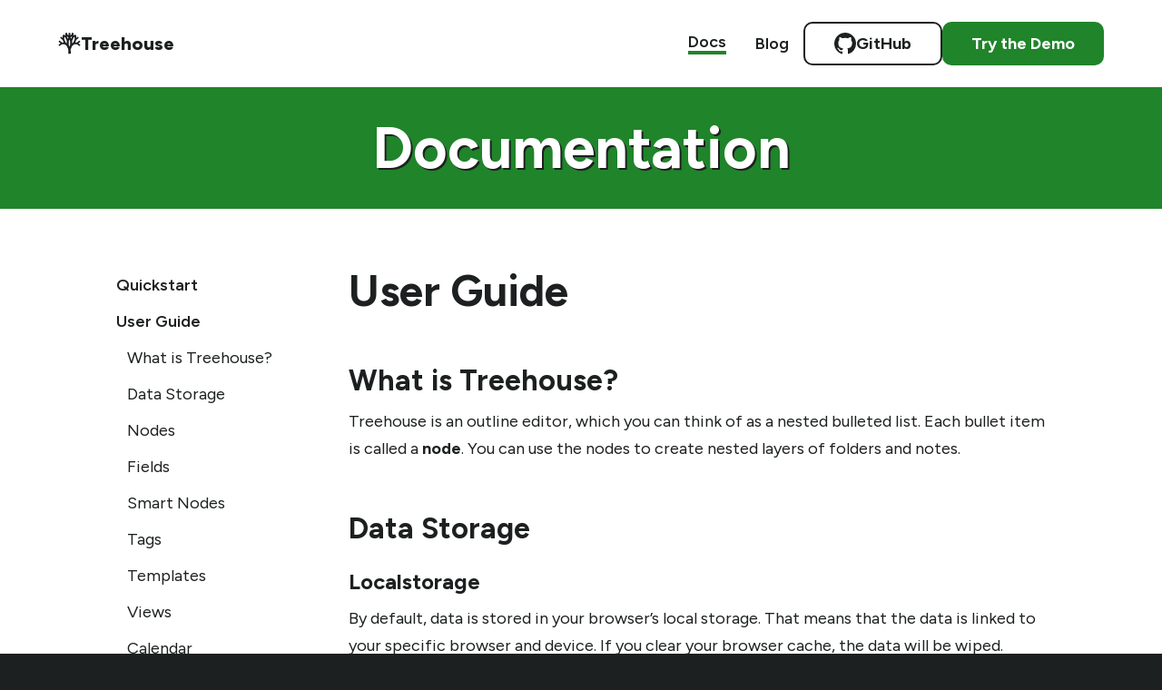

--- FILE ---
content_type: text/html; charset=utf-8
request_url: https://treehouse.sh/docs/user/
body_size: 11371
content:
<!DOCTYPE html>
<html><head><meta charset="UTF-8"><meta name="viewport" content="width=device-width, initial-scale=1.0"><link rel="icon" href="/icon.png" type="image/x-icon"><link rel="preconnect" href="https://fonts.googleapis.com"><link rel="preconnect" href="https://fonts.gstatic.com" crossorigin=""><link rel="stylesheet" href="https://cdn.jsdelivr.net/gh/highlightjs/cdn-release@11.6.0/build/styles/github.min.css"><link href="https://fonts.googleapis.com/css2?family=Figtree:ital,wght@0,400;0,500;0,600;0,700;0,800;0,900;1,400&amp;display=swap" rel="stylesheet"><link rel="stylesheet" href="/style/site.css"><link rel="alternate" type="application/rss+xml" title="RSS Feed" href="/blog/feed.rss"><link rel="alternate" type="application/rss+json" title="JSON Feed" href="/blog/feed.json"><script src="/analytics.js"></script><title>Docs - Treehouse</title></head><body class="docs"><header><nav class="row"><a href="/" class="logo"><svg class="icon" width="25" height="24" fill="currentColor" viewbox="0 0 25 25" xmlns="http://www.w3.org/2000/svg"><path d="M23.8583 13.0223C23.5383 12.7727 23.2143 12.5291 22.8978 12.2755C22.8713 12.254 22.8668 12.1492 22.8913 12.1282C23.1424 11.9101 23.398 11.6974 23.6586 11.4912C24.0255 11.2012 24.3984 10.9182 24.7688 10.6326C24.8656 10.5577 25.0379 10.4878 25.0419 10.4085C25.0469 10.3111 24.9126 10.2063 24.8382 10.105C24.8332 10.0985 24.8277 10.092 24.8227 10.0855C24.6011 9.79096 24.3854 9.49144 24.1548 9.20391C23.9756 8.97976 23.8867 8.98825 23.6641 9.17495C23.2642 9.50991 22.8574 9.83689 22.4525 10.1659C22.1475 10.414 21.846 10.6671 21.532 10.9032C21.3907 11.0095 21.226 11.1463 21.0657 11.1543C20.4862 11.1847 19.9041 11.1658 19.323 11.1668C19.2157 11.1668 19.1633 11.1298 19.2062 11.0165C19.2616 10.8702 19.312 10.722 19.3749 10.5792C19.5562 10.1689 19.7469 9.76351 19.9251 9.35217C20.0678 9.0227 20.1961 8.68674 20.3349 8.35527C20.3599 8.29536 20.3953 8.23246 20.4432 8.19153C20.7173 7.9604 20.9939 7.73127 21.2754 7.50962C21.5065 7.32791 21.7466 7.15819 21.9808 6.97997C22.3267 6.71689 22.6687 6.44833 23.0166 6.18774C23.1589 6.08091 23.1933 5.95312 23.0905 5.81235C23.0041 5.69404 22.9078 5.58321 22.8184 5.4674C22.6292 5.22129 22.4425 4.97419 22.2538 4.72759C22.1675 4.61427 22.0851 4.57084 21.9538 4.68965C21.7786 4.84839 21.5834 4.98517 21.3957 5.12994C21.1761 5.29917 20.9549 5.4664 20.7353 5.63563C20.6314 5.7155 20.5301 5.79837 20.4278 5.87974L20.3798 5.8408C20.3798 5.75044 20.3798 5.66009 20.3798 5.56974C20.3798 4.72309 20.3798 3.87645 20.3798 3.02931C20.3798 2.74976 20.3788 2.74976 20.0893 2.74876C19.9316 2.74876 19.7723 2.76124 19.6166 2.74327C19.5252 2.73279 19.4154 2.69584 19.3555 2.63195C19.2107 2.47869 19.0759 2.31096 18.9651 2.13175C18.8872 2.00545 18.8398 2.0359 18.7624 2.11528C18.724 2.15471 18.6746 2.18367 18.6301 2.21711C18.3476 2.42977 18.0631 2.63944 17.784 2.85659C17.5953 3.00335 17.4146 3.1611 17.2299 3.31335C17.2049 3.29838 17.18 3.2839 17.155 3.26893V0.193359H15.3115C15.2061 0.269238 15.1852 0.376066 15.1862 0.498869C15.1887 0.854798 15.1887 1.21023 15.1862 1.56616C15.1852 1.70194 15.1702 1.83173 15.0474 1.92009C14.7529 2.13325 14.4708 2.36188 14.1883 2.59051C14.06 2.69435 13.9422 2.81266 13.7989 2.89702C13.6626 2.97689 13.5787 2.93746 13.5528 2.78171C13.5393 2.69984 13.5433 2.61647 13.5428 2.5341C13.5423 1.86368 13.5423 1.19375 13.5428 0.52333C13.5428 0.396034 13.5378 0.27373 13.418 0.193359H11.6244C11.5046 0.27373 11.4991 0.396034 11.4996 0.52333C11.5001 1.19375 11.5006 1.86368 11.4996 2.5341C11.4996 2.61697 11.5036 2.69984 11.4896 2.78171C11.4636 2.93746 11.3803 2.97689 11.2435 2.89702C11.1716 2.85509 11.1102 2.79968 11.0463 2.74676C10.7288 2.48219 10.4098 2.21861 10.0754 1.978C9.92211 1.86767 9.85472 1.74587 9.85522 1.56616C9.85622 1.21023 9.85372 0.854299 9.85622 0.498869C9.85722 0.376066 9.83625 0.269238 9.73092 0.193359H7.88738C7.88887 0.708034 7.89536 1.22271 7.88987 1.73738C7.88488 2.25056 7.91633 2.76623 7.86691 3.32134C7.67971 3.19904 7.53444 3.11917 7.40615 3.01783C7.01528 2.70982 6.63139 2.39183 6.24052 2.08333C6.21306 2.06186 6.13069 2.06735 6.10573 2.09231C6.01438 2.18317 5.90755 2.27552 5.85863 2.38934C5.71336 2.72879 5.44629 2.78221 5.1268 2.74876C5.0694 2.74277 5.01049 2.74776 4.95258 2.74776C4.66405 2.74876 4.66305 2.74876 4.66305 3.02881C4.66255 3.88394 4.66305 4.73907 4.66205 5.5937C4.66205 5.67956 4.65306 5.76542 4.64458 5.91818C4.43342 5.74495 4.27267 5.61217 4.11044 5.48088C3.84536 5.26622 3.5713 5.06155 3.31621 4.83541C3.01419 4.56784 2.90137 4.56185 2.70719 4.81994C2.49203 5.10598 2.2654 5.38353 2.03726 5.65959C1.85106 5.88473 1.8281 6.0255 1.98984 6.1513C2.27588 6.37295 2.56991 6.58411 2.85844 6.80226C3.04115 6.94004 3.22236 7.07981 3.40157 7.22258C3.62372 7.3998 3.84686 7.57552 4.06151 7.76122C4.28266 7.95291 4.55073 8.12114 4.6965 8.36126C4.93112 8.74764 5.08887 9.18194 5.26658 9.60177C5.45178 10.0396 5.62451 10.4824 5.79823 10.9251C5.89108 11.1613 5.88609 11.1658 5.62101 11.1668C5.14777 11.1683 4.67353 11.1498 4.20179 11.1732C3.88779 11.1887 3.67264 11.0325 3.45399 10.8558C3.24482 10.687 3.03716 10.5153 2.82749 10.3466C2.35076 9.96169 1.86703 9.58479 1.39829 9.18993C1.16466 8.99324 1.06183 8.97927 0.867138 9.21738C0.582095 9.56582 0.301545 9.91776 0.029981 10.2762C-0.000470201 10.3166 0.0140066 10.4439 0.0524449 10.4759C0.426345 10.7844 0.808732 11.0829 1.19112 11.3814C1.51061 11.631 1.83509 11.8746 2.15158 12.1282C2.17554 12.1477 2.17254 12.252 2.14609 12.2755C1.89499 12.4931 1.6394 12.7063 1.37882 12.9125C1.01191 13.2025 0.639004 13.485 0.269097 13.7711C0.172752 13.8455 0.0214946 13.9084 -0.000470201 14.0007C-0.0179422 14.0741 0.123331 14.1854 0.194218 14.2798C0.204201 14.2932 0.214185 14.3062 0.224169 14.3197C0.446812 14.6137 0.662966 14.9127 0.893596 15.2003C1.07081 15.4214 1.15967 15.4095 1.38481 15.2193C1.77668 14.8878 2.17754 14.5663 2.5764 14.2423C2.8879 13.9892 3.1969 13.7326 3.51639 13.4895C3.71058 13.3413 3.90826 13.2175 4.18432 13.2245C4.96407 13.2444 5.74531 13.2479 6.52506 13.223C6.82358 13.2135 7.05122 13.3178 7.27186 13.4815C7.4356 13.6033 7.59185 13.7361 7.75259 13.8624C8.26128 14.2623 8.77695 14.6537 9.27565 15.066C9.42291 15.1878 9.56119 15.3495 9.63757 15.5223C9.96105 16.2556 10.2586 17.0004 10.5686 17.7397C10.628 17.882 10.7218 18.0128 10.7618 18.1595C10.8711 18.5599 11.1137 18.9028 11.1032 19.3601C11.0688 20.9031 11.0917 22.4477 11.0877 23.9917C11.0877 24.1419 11.1347 24.1944 11.2874 24.1934C12.1091 24.1879 12.9313 24.1879 13.753 24.1934C13.9042 24.1944 13.9576 24.1444 13.9531 23.9927C13.9037 22.3743 14.045 20.7529 13.8803 19.136C13.8783 19.1155 13.8952 19.0925 13.9042 19.0711C14.0974 18.6203 14.2921 18.17 14.4833 17.7182C14.5412 17.582 14.5841 17.4392 14.642 17.3029C14.8462 16.8227 15.0619 16.3479 15.2566 15.8637C15.3774 15.5632 15.5116 15.2692 15.7637 15.065C16.1965 14.7151 16.6533 14.3941 17.0936 14.0526C17.3003 13.8924 17.483 13.7017 17.6912 13.5439C17.9178 13.3717 18.1399 13.212 18.4654 13.2225C19.2616 13.2474 20.0594 13.2414 20.8561 13.2255C21.1581 13.2195 21.3702 13.3622 21.5804 13.537C21.7816 13.7037 21.9788 13.8749 22.1824 14.0386C22.6727 14.433 23.1699 14.8184 23.6546 15.2188C23.8912 15.4139 23.9701 15.4249 24.1663 15.1853C24.4568 14.8309 24.7423 14.4725 25.0199 14.108C25.0473 14.0721 25.0314 13.9553 24.9954 13.9258C24.6205 13.6183 24.2376 13.3198 23.8553 13.0218L23.8583 13.0223ZM9.49979 12.0394C9.49979 12.1287 9.49979 12.2176 9.49979 12.3069C9.47633 12.3189 9.45237 12.3304 9.4289 12.3424C9.1219 12.0903 8.83386 11.8082 8.50239 11.5936C8.04363 11.2965 7.95427 10.8078 7.76707 10.3635C7.53494 9.81393 7.29233 9.2688 7.05821 8.72018C6.87849 8.29836 6.70427 7.87454 6.53055 7.45022C6.50609 7.39081 6.48612 7.32392 6.48562 7.26052C6.48313 6.43035 6.48413 5.60069 6.48562 4.77052C6.48562 4.73957 6.49811 4.70862 6.51308 4.63973C6.63688 4.7191 6.7492 4.78 6.84904 4.85688C7.11312 5.06005 7.36521 5.2797 7.63528 5.47539C7.95028 5.70352 8.04163 6.05895 8.1859 6.38443C8.41353 6.8986 8.63717 7.41528 8.85283 7.93444C9.07297 8.46409 9.29013 8.99524 9.4903 9.53238C9.53324 9.64769 9.49879 9.79146 9.49879 9.92225C9.49879 10.6276 9.49879 11.333 9.49879 12.0389L9.49979 12.0394ZM11.2105 5.80486C11.0892 6.14232 10.936 6.46829 10.7902 6.79627C10.7598 6.86516 10.7074 6.92406 10.6455 7.01641C10.4448 6.54417 10.2611 6.10987 10.0759 5.67606C9.98701 5.4674 9.8707 5.26622 9.81179 5.04957C9.7444 4.80296 9.72693 4.54288 9.68799 4.28829C9.71494 4.27681 9.7419 4.26533 9.76836 4.25385C9.98801 4.41259 10.2121 4.56535 10.4258 4.73158C10.6964 4.94174 10.958 5.16289 11.2235 5.37904C11.4022 5.52431 11.2565 5.67706 11.2105 5.80386V5.80486ZM13.0541 14.6532C12.8334 15.0051 12.7281 15.4289 12.5714 15.8208L12.482 15.8138C12.3352 15.4684 12.1905 15.1224 12.0412 14.7785C11.9963 14.6751 11.9284 14.5808 11.8925 14.4749C11.8405 14.3217 11.7731 14.162 11.7721 14.0047C11.7627 12.587 11.7652 11.1693 11.7687 9.75153C11.7687 9.65568 11.7876 9.55285 11.8256 9.46549C12.0108 9.03967 12.2064 8.61834 12.3966 8.19452C12.4331 8.11365 12.4615 8.02929 12.5174 7.88552C12.6647 8.2075 12.792 8.48156 12.9153 8.75712C13.0082 8.96479 13.1045 9.17196 13.1834 9.38511C13.2308 9.51341 13.2752 9.65269 13.2762 9.78697C13.2832 10.989 13.2817 12.1916 13.2792 13.3937C13.2782 13.825 13.3102 14.2448 13.0541 14.6532ZM15.0933 5.42896C15.0554 5.50833 15.008 5.58371 14.9735 5.66408C14.7883 6.09889 14.6056 6.53469 14.4224 6.96999C14.3979 6.97848 14.3735 6.98696 14.349 6.99545C14.2746 6.81823 14.2007 6.64102 14.1264 6.4638C14.0096 6.18625 13.8853 5.91119 13.7809 5.62864C13.7565 5.56175 13.7704 5.43295 13.8179 5.39402C14.1319 5.13493 14.4608 4.89482 14.7818 4.64372C14.9451 4.51593 15.1013 4.37914 15.2885 4.22389C15.4003 4.69015 15.2675 5.06305 15.0933 5.42846V5.42896ZM18.1569 8.30634C17.9098 8.76611 17.763 9.27878 17.5609 9.76301C17.3472 10.2742 17.1405 10.7899 16.8894 11.2826C16.7996 11.4588 16.5964 11.5831 16.4312 11.7139C16.1626 11.926 15.8831 12.1242 15.5785 12.3504C15.5651 12.2615 15.5481 12.2021 15.5476 12.1427C15.5381 11.3135 15.5027 10.4834 15.5371 9.65618C15.5496 9.35816 15.7273 9.06563 15.8376 8.77409C15.892 8.63033 15.9704 8.49554 16.0298 8.35327C16.3538 7.57552 16.6643 6.79227 17.0043 6.02151C17.1136 5.77341 17.2613 5.54228 17.5319 5.39801C17.7655 5.27371 17.9577 5.07054 18.1679 4.90231C18.2747 4.81694 18.381 4.73108 18.5458 4.59929C18.5538 4.75704 18.5613 4.83641 18.5618 4.91628C18.5628 5.34809 18.5418 5.7804 18.5667 6.21071C18.6097 6.94753 18.5148 7.63991 18.1569 8.30634Z"></path></svg><span>Treehouse</span></a><span class="grow"></span><a class="item active" href="/docs">Docs</a><a class="item" href="/blog">Blog</a><a class="button md:hidden" href="https://github.com/treehousedev/treehouse"><svg class="icon" width="24" height="24" fill="currentColor" viewbox="0 0 16 16" xmlns="http://www.w3.org/2000/svg"><path d="M8 0C3.58 0 0 3.58 0 8c0 3.54 2.29 6.53 5.47 7.59.4.07.55-.17.55-.38 0-.19-.01-.82-.01-1.49-2.01.37-2.53-.49-2.69-.94-.09-.23-.48-.94-.82-1.13-.28-.15-.68-.52-.01-.53.63-.01 1.08.58 1.23.82.72 1.21 1.87.87 2.33.66.07-.52.28-.87.51-1.07-1.78-.2-3.64-.89-3.64-3.95 0-.87.31-1.59.82-2.15-.08-.2-.36-1.02.08-2.12 0 0 .67-.21 2.2.82.64-.18 1.32-.27 2-.27.68 0 1.36.09 2 .27 1.53-1.04 2.2-.82 2.2-.82.44 1.1.16 1.92.08 2.12.51.56.82 1.27.82 2.15 0 3.07-1.87 3.75-3.65 3.95.29.25.54.73.54 1.48 0 1.07-.01 1.93-.01 2.2 0 .21.15.46.55.38A8.012 8.012 0 0 0 16 8c0-4.42-3.58-8-8-8z"></path></svg><span>GitHub</span></a><a class="button primary md:hidden" href="/demo/"><span>Try the Demo</span></a></nav></header><section class="title sm:hidden"><div><h4>Documentation</h4></div></section><section><div class="row justify-center items-start sm:stack" style="gap: var(--16);"><nav style="flex: none; min-width: 256px;"><h5><a href="/docs/quickstart/">Quickstart</a></h5><h5><a href="/docs/user/">User Guide</a></h5><div><ul><li><a href="/docs/user/01-what-is-treehouse/">What is Treehouse?</a></li><li><a href="/docs/user/02-data-storage/">Data Storage</a></li><li><a href="/docs/user/03-nodes/">Nodes</a></li><li><a href="/docs/user/04-fields/">Fields</a></li><li><a href="/docs/user/05-smart-nodes/">Smart Nodes</a></li><li><a href="/docs/user/06-tags/">Tags</a></li><li><a href="/docs/user/07-templates/">Templates</a></li><li><a href="/docs/user/07.1-views/">Views</a></li><li><a href="/docs/user/08-calendar/">Calendar</a></li><li><a href="/docs/user/09-quick-add/">Quick Add</a></li><li><a href="/docs/user/10-command-palette/">Command Palette</a></li><li><a href="/docs/user/11-keyboard-shortcuts/">Keyboard Shortcuts</a></li><li><a href="/docs/user/12-css-theming/">CSS Theming</a></li><li><a href="/docs/user/13-backend-extensions/">Backend Extensions</a></li></ul></div><h5><a href="/docs/dev/">Developer Guide</a></h5><h5><a href="/docs/project/">Project Guide</a></h5></nav><article class="grow"><h1>User Guide</h1><div><h2>What is Treehouse?</h2>
<p>Treehouse is an outline editor, which you can think of as a nested bulleted list. Each bullet item is called a <strong>node</strong>. You can use the nodes to create nested layers of folders and notes.</p></div><div><h2>Data Storage</h2>
<h3>Localstorage</h3>
<p>By default, data is stored in your browser’s local storage. That means that the data is linked to your specific browser and device. If you clear your browser cache, the data will be wiped.</p>
<h3>GitHub</h3>
<p>If you choose to log in with GitHub, we’ll create a repository and store your data there.</p>
<p>To store your workspace, we will create a public repository called <username>.treehouse.sh if it doesn’t already exist. If you want to make the repository private, you can do so in GitHub.</username></p>
<p>To switch back to the local storage backend, log out from the Options menu.</p>
<h4>Multiple sessions</h4>
<p>If you log in to Treehouse from multiple devices, the most recent device will have edit and save access. Other sessions will be prompted to refresh the page; if/when you do so, that session becomes the new active session.</p></div><div><h2>Nodes</h2>
<p>Your <strong>Workspace</strong> is your top level node, which all other nodes are nested under.</p>
<p>Learn how to manage and edit your nodes.</p>
<h3>Add</h3>
<p>You can add a new node in a few ways.</p>
<ol>
<li>Hit ENTER on your keyboard and start typing.</li>
<li>Click into the blank area next to the plus symbol and start typing.</li>
</ol>
<h3>Indent</h3>
<ul>
<li>Indent a node using TAB ↹</li>
<li>Outdent a node using SHIFT + TAB ⇧ ↹</li>
</ul>
<h3>Move</h3>
<ul>
<li>Move a node up with SHIFT + COMMAND + UP ARROW ⇧ <strong>⌘ ↑</strong></li>
<li>Move a node down with SHIFT + COMMAND + DOWN ARROW ⇧ <strong>⌘</strong> ↓</li>
</ul>
<h3>Expand or collapse a node</h3>
<p>If a node bullet has an outline around it, that’s an indication that it has nested content that is currently hidden. Click the node to expand it.</p>
<p>Click an expanded node once to collapse it.</p>
<h3>Node menu</h3>
<p>When you hover over a node, you’ll see a menu to the left of the node bullet. Click it to access node options, such as indent/outdent, open in a panel, etc.</p>
<h3>Node formatting</h3>
<p>Currently, all nodes are formatted as plain text. You can, however, add a checkbox to a node. With a node selected, open the command palette (⌘ K) and select "Add checkbox".</p>
<h3>View</h3>
<p>Double click a node to zoom in.</p>
<h3>Side-by-side (Panel) view</h3>
<p>To view two nodes side-by-side:</p>
<p>Open the node you want to be in the righthand panel. From its menu, choose “Open in New Panel”.</p>
<p>You can close or expand either panel to return to a single panel view.</p></div><div><h2>Fields</h2>
<p>A <strong>field</strong> is a node that can store structured information. Fields provide your data with structure, and allow for special search syntax (see <a href="#smart-nodes">Smart Nodes</a>).</p>
<h3>Create a field</h3>
<p>To add a field to a node:</p>
<ol>
<li>Indent underneath the node you want to contain the field, and type the field name</li>
<li>Use Command/Control + K to open the command palette, and choose "Create field"</li>
<li>Add your field value in the value section</li>
</ol></div><div><h2>Smart Nodes</h2>
<p>Smart Nodes allow you to create an auto-updating search of all the nodes in your workspace. Simply type your search term, or use the format "fieldname:valuename" to filter specifically by field values. The Smart Node will update automatically as your node content changes. This is a simple but super powerful way to view your data in new configurations.</p>
<p>To create a Smart Node:</p>
<ol>
<li>Create a new node where you want your Smart Node, and type your search value</li>
<li>Use Command/Control + K to open the command palette, and choose "Create Smart Node"</li>
</ol>
<h3>Tips for using Smart Nodes</h3>
<ul>
<li>You can filter on multiple fieldname values (using AND, not OR) like so: "fieldname:valuename fieldname:valuename" etc.</li>
<li>If your fieldname has spaces, put quotes around it (fieldname:"Value name")</li>
<li>Search terms are case-insensitive</li>
</ul></div><div><h2>Tags</h2>
<p>Tags are versatile metadata. Here are some of the ways you can use them:</p>
<ul>
<li>Conduct a keyword search in the searchbar</li>
<li>Use in Smart Nodes to create custom views</li>
<li>Use to add a template to a node</li>
</ul>
<h3>Create a tag</h3>
<p>On any node, with your cursor at the end of the text, type "#" then the tag name to create a tag. Any tags you have already created will show up in an autocomplete list when you type "#".</p>
<h3>Delete a tag</h3>
<p>Click on the tag and press Backspace on your keyboard to delete it.</p></div><div><h2>Templates</h2>
<p>Templates allow you to add a set of predefined fields and other child nodes to a node simply by adding a tag to that node.</p>
<h3>Create and use a template</h3>
<p>In this example, we'll create a template called "book" with child fields Author and Release Date.</p>
<ol>
<li>Wherever you want to store your template, type "book" in the node.</li>
<li>Add child fields Author and Release Date, and leave the value fields empty. (To turn a regular node into a Field: Command Palette &gt; Create field)</li>
<li>With your cursor in the parent "book" node, open the Command Palette (Command/Control+K) and choose Make Template.</li>
<li>Create a list of books wherever you'd like, if you haven't already. With your cursor on one if the individual books, type "#book" and hit ENTER to create the tag.</li>
<li>Check out one of your book nodes—it should have the child fields Author and Release Date that you set up in your template.</li>
</ol></div><div><h2>Views</h2>
<p>You can view your data in many different ways using commands in the Command Palette.</p>
<h3>Document</h3>
<p>Converting your node(s) to document view centers them in the panel, styles the nodes like paragraphs, and supports basic Markdown formatting.</p>
<p><em>Note: document view is a one-way conversion. Document nodes can't be converted back to List (outline) view.</em></p>
<h4>Create a Document</h4>
<p>With your cursor on the parent node of the node(s) you want to convert to a document, open the Command Palette and select <strong>Make Document</strong>.</p>
<h4>Markdown formatting</h4>
<h5>Text styles</h5>
<pre><code class="language-html hljs language-xml">*italic* or _italic_
**bold**
~~strikethrough~~
</code></pre>
<h5>Lists</h5>
<pre><code class="language-html hljs language-xml">- unordered lists
* with any of
+ these characters

1. ordered
2. lists
</code></pre>
<h3>Table</h3>
<p>Useful for a set of nodes with common fields. Node fields will become columns.</p>
<h4>Use Table View</h4>
<p>With your cursor on the parent node of the nodes you want to convert to a document, open the Command Palette and select <strong>View As Table</strong>.</p>
<p>To revert back to List (outline) view, select the parent node and choose "View as List" from the Command Palette.</p>
<h3>Tabs</h3>
<p>The tab view tidies up a common group of nodes, allowing you to view one tab at a time.</p>
<h4>Use Tabs View</h4>
<p>With your cursor on the parent node of the nodes you want to convert to a document, open the Command Palette and select <strong>View As Tabs</strong>.</p></div><div><h2>Calendar</h2>
<p>The Calendar is a default node that is automatically generated for every workspace. Nodes inside the calendar are grouped by date, week, then year.</p>
<h3>Today</h3>
<p>The Today shortcut allows you to quickly view the node for Today in your Calendar.</p></div><div><h2>Quick Add</h2>
<p>Quick Add in the top navigation is a shortcut that opens a modal in which you can jot a quick note. It will be added to today’s date in your Calendar.</p></div><div><h2>Command Palette</h2>
<p>With a node selected, open the command palette (⌘ K) to view all the available actions for that node.</p></div><div><h2>Keyboard Shortcuts</h2>
<table>
<tbody><tr>
<td>indent</td>
<td>↹</td>
</tr>
<tr>
<td>outdent</td>
<td>⇧ ↹</td>
</tr>
<tr>
<td>move node up</td>
<td>⇧ ⌘ ↑</td>
</tr>
<tr>
<td>move node down</td>
<td>⇧ ⌘ ↓</td>
</tr>
<tr>
<td>delete node</td>
<td>⇧ ⌘ ⌫</td>
</tr>
<tr>
<td>add or remove checkbox</td>
<td>⌘ ↵</td>
</tr>
<tr>
<td>mark checkbox as done</td>
<td>⌘ ↵</td>
</tr>
<tr>
<td>open command palette</td>
<td>⌘ K</td>
</tr>
</tbody></table></div><div><h2>CSS Theming</h2>
<p>You can create your own custom theme for Treehouse using our built-in variables a.k.a. custom properties.</p>
<h3>Create a theme</h3>
<ol>
<li>Add a top level folder called "ext" to your treehouse.sh repository</li>
<li>Create a CSS file inside the ext folder</li>
<li>Use the format below to populate the variables with hex code values. <em>Tip: Create color variables inside the root block to reuse color styles between custom properties.</em></li>
</ol>
<pre><code class="language-css hljs"><span class="hljs-selector-pseudo">:root</span> {
  <span class="hljs-attr">--font</span>: <span class="hljs-string">'Font name'</span>;

  <span class="hljs-attr">--color-primary</span>: #hex;

  <span class="hljs-attr">--color-background</span>: #hex;
  <span class="hljs-attr">--color-background-sidebar</span>: #hex;

  <span class="hljs-attr">--color-icon</span>: #hex;
  <span class="hljs-attr">--color-icon-secondary</span>: #hex;

  <span class="hljs-attr">--color-nav-label</span>: #hex;

  <span class="hljs-attr">--color-text</span>: #hex;
  <span class="hljs-attr">--color-text-placeholder</span>: #hex;
  <span class="hljs-attr">--color-text-secondary</span>: #hex;

  <span class="hljs-attr">--color-highlight</span>: #hex;

  <span class="hljs-attr">--color-node-handle</span>: #hex;
  <span class="hljs-attr">--color-node-handle-secondary</span>: #hex;

  <span class="hljs-attr">--color-outline</span>: #hex;
  <span class="hljs-attr">--color-outline-secondary</span>: #hex;
}
</code></pre>
<h3>Managing multiple CSS files</h3>
<p>If you have multiple CSS files you want to swap between, append ".disabled" to the end of the unused CSS filename(s).</p>
<h3>Variable Reference</h3>
<table>
	<tbody><tr><th>Variable</th><th>Description</th></tr>
	<tr>
		<td>--font</td>
		<td>Global font definition. Change the font itself but not sizes or styles with this.</td>
	</tr>
	<tr>
		<td>--color-primary</td>
		<td>Background color of primary button</td>
	</tr>
	<tr>
		<td>--color-background</td>
		<td>Background color of main panels, menus, and modals</td>
	</tr>
	<tr>
		<td>--color-background-sidebar</td>
		<td>Background color of sidebar navigation</td>
	</tr>
	<tr>
		<td>--color-icon</td>
		<td>High contrast color used for primary icons. For example: icons in the top navigation</td>
	</tr>
	<tr>
		<td>--color-icon-secondary</td>
		<td>Low-contrast color used for secondary icons</td>
	</tr>
	<tr>
		<td>--color-nav-label</td>
		<td>Used for top and sidebar navigation labels</td>
	</tr>
	<tr>
		<td>--color-text</td>
		<td>Default text color used for body text, navigation, and primary icons</td>
	</tr>
	<tr>
		<td>--color-text-placeholder</td>
		<td>Lower-contrast color used for placeholder text in inputs</td>
	</tr>
	<tr>
		<td>--color-text-secondary</td>
		<td>Lower-contrast color used for secondary text</td>
	</tr>
	<tr>
		<td>--color-highlight</td>
		<td>Lowest-contrast color to subtly highlight selected item in the menu, search, and command palette</td>
	</tr>
	<tr>
		<td>--color-node-handle</td>
		<td>Bullet color for nodes (a.k.a. the node handle)</td>
	</tr>
	<tr>
		<td>--color-node-handle-secondary</td>
		<td>Lower-contrast accent color on node handles. For instance, the outer filled circle on a node indicating collapsed children.</td>
	</tr>
	<tr>
		<td>--color-outline</td>
		<td>High contrast border color on pop-over containers like modals and menus.</td>
	</tr>
	<tr>
		<td>--color-outline-secondary</td>
		<td>Lower contrast border color where less extreme contrast is needed, such as the divider between panels and the navigation.</td>
	</tr>
</tbody></table>
<h3>Fonts</h3>
<p>To use a non-system font, you may import a font into your CSS file using either the @import method or the @font-face method.</p></div><div><h2>Backend Extensions</h2>
<p>Backends can change or extend how a Treehouse application behaves and are exposed to the frontend via adapters.</p>
<h3>Workspace Storage</h3>
<p>The Treehouse frontend uses its backend adapter to store the state of your workspace into a JSON document. The backend can decide where and how that JSON document is stored. For example, the Browser backend adapter will store the JSON into localStorage.</p>
<h3>User Authentication</h3>
<p>An optional capability of the frontend is to know whether a particular user is authenticated. You typically want user authentication for cloud or web-based deployments, but not necessarily for a local desktop app.</p>
<h3>Search Indexing</h3>
<p>Out of the box, Treehouse will index your workspace for full-text search using <a href="https://lucaong.github.io/minisearch/">Minisearch</a>,
which will be good enough for many cases. However, a backend adapter can choose to hook into the index and searching
so that you could have a more powerful search index such as ElasticSearch.</p></div></article></div></section><section id="subscribe"><div class="text-center"><div class="header"><h2>Stay in touch</h2><p>Sign up for our mailing list to receive updates on the project.</p></div><form class="w-full" action="https://treehouse.us14.list-manage.com/subscribe/post?u=b46190b3f7c8e90da1a71cea3&amp;id=b663d815b4&amp;f_id=00efa5e0f0" method="post" id="mc-embedded-subscribe-form" name="mc-embedded-subscribe-form" target="_blank" novalidate=""><div class="row justify-center gap-2 sm:stack"><input type="email" value="" name="EMAIL" id="mce-EMAIL" required=""><div style="position: absolute; left: -5000px;" aria-hidden="true"><input type="text" name="b_b46190b3f7c8e90da1a71cea3_b663d815b4" tabindex="-1" value=""></div><input type="submit" value="Subscribe" name="subscribe" id="mc-embedded-subscribe" class="button primary"></div></form><p class="text-small">We don't share your email.</p></div></section><footer><nav class="row"><a href="/" class="logo"><svg class="icon" width="25" height="24" viewbox="0 0 25 25" fill="currentColor" xmlns="http://www.w3.org/2000/svg"><path d="M23.8583 13.0223C23.5383 12.7727 23.2143 12.5291 22.8978 12.2755C22.8713 12.254 22.8668 12.1492 22.8913 12.1282C23.1424 11.9101 23.398 11.6974 23.6586 11.4912C24.0255 11.2012 24.3984 10.9182 24.7688 10.6326C24.8656 10.5577 25.0379 10.4878 25.0419 10.4085C25.0469 10.3111 24.9126 10.2063 24.8382 10.105C24.8332 10.0985 24.8277 10.092 24.8227 10.0855C24.6011 9.79096 24.3854 9.49144 24.1548 9.20391C23.9756 8.97976 23.8867 8.98825 23.6641 9.17495C23.2642 9.50991 22.8574 9.83689 22.4525 10.1659C22.1475 10.414 21.846 10.6671 21.532 10.9032C21.3907 11.0095 21.226 11.1463 21.0657 11.1543C20.4862 11.1847 19.9041 11.1658 19.323 11.1668C19.2157 11.1668 19.1633 11.1298 19.2062 11.0165C19.2616 10.8702 19.312 10.722 19.3749 10.5792C19.5562 10.1689 19.7469 9.76351 19.9251 9.35217C20.0678 9.0227 20.1961 8.68674 20.3349 8.35527C20.3599 8.29536 20.3953 8.23246 20.4432 8.19153C20.7173 7.9604 20.9939 7.73127 21.2754 7.50962C21.5065 7.32791 21.7466 7.15819 21.9808 6.97997C22.3267 6.71689 22.6687 6.44833 23.0166 6.18774C23.1589 6.08091 23.1933 5.95312 23.0905 5.81235C23.0041 5.69404 22.9078 5.58321 22.8184 5.4674C22.6292 5.22129 22.4425 4.97419 22.2538 4.72759C22.1675 4.61427 22.0851 4.57084 21.9538 4.68965C21.7786 4.84839 21.5834 4.98517 21.3957 5.12994C21.1761 5.29917 20.9549 5.4664 20.7353 5.63563C20.6314 5.7155 20.5301 5.79837 20.4278 5.87974L20.3798 5.8408C20.3798 5.75044 20.3798 5.66009 20.3798 5.56974C20.3798 4.72309 20.3798 3.87645 20.3798 3.02931C20.3798 2.74976 20.3788 2.74976 20.0893 2.74876C19.9316 2.74876 19.7723 2.76124 19.6166 2.74327C19.5252 2.73279 19.4154 2.69584 19.3555 2.63195C19.2107 2.47869 19.0759 2.31096 18.9651 2.13175C18.8872 2.00545 18.8398 2.0359 18.7624 2.11528C18.724 2.15471 18.6746 2.18367 18.6301 2.21711C18.3476 2.42977 18.0631 2.63944 17.784 2.85659C17.5953 3.00335 17.4146 3.1611 17.2299 3.31335C17.2049 3.29838 17.18 3.2839 17.155 3.26893V0.193359H15.3115C15.2061 0.269238 15.1852 0.376066 15.1862 0.498869C15.1887 0.854798 15.1887 1.21023 15.1862 1.56616C15.1852 1.70194 15.1702 1.83173 15.0474 1.92009C14.7529 2.13325 14.4708 2.36188 14.1883 2.59051C14.06 2.69435 13.9422 2.81266 13.7989 2.89702C13.6626 2.97689 13.5787 2.93746 13.5528 2.78171C13.5393 2.69984 13.5433 2.61647 13.5428 2.5341C13.5423 1.86368 13.5423 1.19375 13.5428 0.52333C13.5428 0.396034 13.5378 0.27373 13.418 0.193359H11.6244C11.5046 0.27373 11.4991 0.396034 11.4996 0.52333C11.5001 1.19375 11.5006 1.86368 11.4996 2.5341C11.4996 2.61697 11.5036 2.69984 11.4896 2.78171C11.4636 2.93746 11.3803 2.97689 11.2435 2.89702C11.1716 2.85509 11.1102 2.79968 11.0463 2.74676C10.7288 2.48219 10.4098 2.21861 10.0754 1.978C9.92211 1.86767 9.85472 1.74587 9.85522 1.56616C9.85622 1.21023 9.85372 0.854299 9.85622 0.498869C9.85722 0.376066 9.83625 0.269238 9.73092 0.193359H7.88738C7.88887 0.708034 7.89536 1.22271 7.88987 1.73738C7.88488 2.25056 7.91633 2.76623 7.86691 3.32134C7.67971 3.19904 7.53444 3.11917 7.40615 3.01783C7.01528 2.70982 6.63139 2.39183 6.24052 2.08333C6.21306 2.06186 6.13069 2.06735 6.10573 2.09231C6.01438 2.18317 5.90755 2.27552 5.85863 2.38934C5.71336 2.72879 5.44629 2.78221 5.1268 2.74876C5.0694 2.74277 5.01049 2.74776 4.95258 2.74776C4.66405 2.74876 4.66305 2.74876 4.66305 3.02881C4.66255 3.88394 4.66305 4.73907 4.66205 5.5937C4.66205 5.67956 4.65306 5.76542 4.64458 5.91818C4.43342 5.74495 4.27267 5.61217 4.11044 5.48088C3.84536 5.26622 3.5713 5.06155 3.31621 4.83541C3.01419 4.56784 2.90137 4.56185 2.70719 4.81994C2.49203 5.10598 2.2654 5.38353 2.03726 5.65959C1.85106 5.88473 1.8281 6.0255 1.98984 6.1513C2.27588 6.37295 2.56991 6.58411 2.85844 6.80226C3.04115 6.94004 3.22236 7.07981 3.40157 7.22258C3.62372 7.3998 3.84686 7.57552 4.06151 7.76122C4.28266 7.95291 4.55073 8.12114 4.6965 8.36126C4.93112 8.74764 5.08887 9.18194 5.26658 9.60177C5.45178 10.0396 5.62451 10.4824 5.79823 10.9251C5.89108 11.1613 5.88609 11.1658 5.62101 11.1668C5.14777 11.1683 4.67353 11.1498 4.20179 11.1732C3.88779 11.1887 3.67264 11.0325 3.45399 10.8558C3.24482 10.687 3.03716 10.5153 2.82749 10.3466C2.35076 9.96169 1.86703 9.58479 1.39829 9.18993C1.16466 8.99324 1.06183 8.97927 0.867138 9.21738C0.582095 9.56582 0.301545 9.91776 0.029981 10.2762C-0.000470201 10.3166 0.0140066 10.4439 0.0524449 10.4759C0.426345 10.7844 0.808732 11.0829 1.19112 11.3814C1.51061 11.631 1.83509 11.8746 2.15158 12.1282C2.17554 12.1477 2.17254 12.252 2.14609 12.2755C1.89499 12.4931 1.6394 12.7063 1.37882 12.9125C1.01191 13.2025 0.639004 13.485 0.269097 13.7711C0.172752 13.8455 0.0214946 13.9084 -0.000470201 14.0007C-0.0179422 14.0741 0.123331 14.1854 0.194218 14.2798C0.204201 14.2932 0.214185 14.3062 0.224169 14.3197C0.446812 14.6137 0.662966 14.9127 0.893596 15.2003C1.07081 15.4214 1.15967 15.4095 1.38481 15.2193C1.77668 14.8878 2.17754 14.5663 2.5764 14.2423C2.8879 13.9892 3.1969 13.7326 3.51639 13.4895C3.71058 13.3413 3.90826 13.2175 4.18432 13.2245C4.96407 13.2444 5.74531 13.2479 6.52506 13.223C6.82358 13.2135 7.05122 13.3178 7.27186 13.4815C7.4356 13.6033 7.59185 13.7361 7.75259 13.8624C8.26128 14.2623 8.77695 14.6537 9.27565 15.066C9.42291 15.1878 9.56119 15.3495 9.63757 15.5223C9.96105 16.2556 10.2586 17.0004 10.5686 17.7397C10.628 17.882 10.7218 18.0128 10.7618 18.1595C10.8711 18.5599 11.1137 18.9028 11.1032 19.3601C11.0688 20.9031 11.0917 22.4477 11.0877 23.9917C11.0877 24.1419 11.1347 24.1944 11.2874 24.1934C12.1091 24.1879 12.9313 24.1879 13.753 24.1934C13.9042 24.1944 13.9576 24.1444 13.9531 23.9927C13.9037 22.3743 14.045 20.7529 13.8803 19.136C13.8783 19.1155 13.8952 19.0925 13.9042 19.0711C14.0974 18.6203 14.2921 18.17 14.4833 17.7182C14.5412 17.582 14.5841 17.4392 14.642 17.3029C14.8462 16.8227 15.0619 16.3479 15.2566 15.8637C15.3774 15.5632 15.5116 15.2692 15.7637 15.065C16.1965 14.7151 16.6533 14.3941 17.0936 14.0526C17.3003 13.8924 17.483 13.7017 17.6912 13.5439C17.9178 13.3717 18.1399 13.212 18.4654 13.2225C19.2616 13.2474 20.0594 13.2414 20.8561 13.2255C21.1581 13.2195 21.3702 13.3622 21.5804 13.537C21.7816 13.7037 21.9788 13.8749 22.1824 14.0386C22.6727 14.433 23.1699 14.8184 23.6546 15.2188C23.8912 15.4139 23.9701 15.4249 24.1663 15.1853C24.4568 14.8309 24.7423 14.4725 25.0199 14.108C25.0473 14.0721 25.0314 13.9553 24.9954 13.9258C24.6205 13.6183 24.2376 13.3198 23.8553 13.0218L23.8583 13.0223ZM9.49979 12.0394C9.49979 12.1287 9.49979 12.2176 9.49979 12.3069C9.47633 12.3189 9.45237 12.3304 9.4289 12.3424C9.1219 12.0903 8.83386 11.8082 8.50239 11.5936C8.04363 11.2965 7.95427 10.8078 7.76707 10.3635C7.53494 9.81393 7.29233 9.2688 7.05821 8.72018C6.87849 8.29836 6.70427 7.87454 6.53055 7.45022C6.50609 7.39081 6.48612 7.32392 6.48562 7.26052C6.48313 6.43035 6.48413 5.60069 6.48562 4.77052C6.48562 4.73957 6.49811 4.70862 6.51308 4.63973C6.63688 4.7191 6.7492 4.78 6.84904 4.85688C7.11312 5.06005 7.36521 5.2797 7.63528 5.47539C7.95028 5.70352 8.04163 6.05895 8.1859 6.38443C8.41353 6.8986 8.63717 7.41528 8.85283 7.93444C9.07297 8.46409 9.29013 8.99524 9.4903 9.53238C9.53324 9.64769 9.49879 9.79146 9.49879 9.92225C9.49879 10.6276 9.49879 11.333 9.49879 12.0389L9.49979 12.0394ZM11.2105 5.80486C11.0892 6.14232 10.936 6.46829 10.7902 6.79627C10.7598 6.86516 10.7074 6.92406 10.6455 7.01641C10.4448 6.54417 10.2611 6.10987 10.0759 5.67606C9.98701 5.4674 9.8707 5.26622 9.81179 5.04957C9.7444 4.80296 9.72693 4.54288 9.68799 4.28829C9.71494 4.27681 9.7419 4.26533 9.76836 4.25385C9.98801 4.41259 10.2121 4.56535 10.4258 4.73158C10.6964 4.94174 10.958 5.16289 11.2235 5.37904C11.4022 5.52431 11.2565 5.67706 11.2105 5.80386V5.80486ZM13.0541 14.6532C12.8334 15.0051 12.7281 15.4289 12.5714 15.8208L12.482 15.8138C12.3352 15.4684 12.1905 15.1224 12.0412 14.7785C11.9963 14.6751 11.9284 14.5808 11.8925 14.4749C11.8405 14.3217 11.7731 14.162 11.7721 14.0047C11.7627 12.587 11.7652 11.1693 11.7687 9.75153C11.7687 9.65568 11.7876 9.55285 11.8256 9.46549C12.0108 9.03967 12.2064 8.61834 12.3966 8.19452C12.4331 8.11365 12.4615 8.02929 12.5174 7.88552C12.6647 8.2075 12.792 8.48156 12.9153 8.75712C13.0082 8.96479 13.1045 9.17196 13.1834 9.38511C13.2308 9.51341 13.2752 9.65269 13.2762 9.78697C13.2832 10.989 13.2817 12.1916 13.2792 13.3937C13.2782 13.825 13.3102 14.2448 13.0541 14.6532ZM15.0933 5.42896C15.0554 5.50833 15.008 5.58371 14.9735 5.66408C14.7883 6.09889 14.6056 6.53469 14.4224 6.96999C14.3979 6.97848 14.3735 6.98696 14.349 6.99545C14.2746 6.81823 14.2007 6.64102 14.1264 6.4638C14.0096 6.18625 13.8853 5.91119 13.7809 5.62864C13.7565 5.56175 13.7704 5.43295 13.8179 5.39402C14.1319 5.13493 14.4608 4.89482 14.7818 4.64372C14.9451 4.51593 15.1013 4.37914 15.2885 4.22389C15.4003 4.69015 15.2675 5.06305 15.0933 5.42846V5.42896ZM18.1569 8.30634C17.9098 8.76611 17.763 9.27878 17.5609 9.76301C17.3472 10.2742 17.1405 10.7899 16.8894 11.2826C16.7996 11.4588 16.5964 11.5831 16.4312 11.7139C16.1626 11.926 15.8831 12.1242 15.5785 12.3504C15.5651 12.2615 15.5481 12.2021 15.5476 12.1427C15.5381 11.3135 15.5027 10.4834 15.5371 9.65618C15.5496 9.35816 15.7273 9.06563 15.8376 8.77409C15.892 8.63033 15.9704 8.49554 16.0298 8.35327C16.3538 7.57552 16.6643 6.79227 17.0043 6.02151C17.1136 5.77341 17.2613 5.54228 17.5319 5.39801C17.7655 5.27371 17.9577 5.07054 18.1679 4.90231C18.2747 4.81694 18.381 4.73108 18.5458 4.59929C18.5538 4.75704 18.5613 4.83641 18.5618 4.91628C18.5628 5.34809 18.5418 5.7804 18.5667 6.21071C18.6097 6.94753 18.5148 7.63991 18.1569 8.30634Z"></path></svg><span>Treehouse</span></a><span class="grow"></span><a class="row" href="https://discord.gg/6Ae3VNqJbr"><svg class="icon" width="32" height="32" fill="currentColor" viewbox="0 0 16 16" xmlns="http://www.w3.org/2000/svg"><path d="M13.545 2.907a13.227 13.227 0 0 0-3.257-1.011.05.05 0 0 0-.052.025c-.141.25-.297.577-.406.833a12.19 12.19 0 0 0-3.658 0 8.258 8.258 0 0 0-.412-.833.051.051 0 0 0-.052-.025c-1.125.194-2.22.534-3.257 1.011a.041.041 0 0 0-.021.018C.356 6.024-.213 9.047.066 12.032c.001.014.01.028.021.037a13.276 13.276 0 0 0 3.995 2.02.05.05 0 0 0 .056-.019c.308-.42.582-.863.818-1.329a.05.05 0 0 0-.01-.059.051.051 0 0 0-.018-.011 8.875 8.875 0 0 1-1.248-.595.05.05 0 0 1-.02-.066.051.051 0 0 1 .015-.019c.084-.063.168-.129.248-.195a.05.05 0 0 1 .051-.007c2.619 1.196 5.454 1.196 8.041 0a.052.052 0 0 1 .053.007c.08.066.164.132.248.195a.051.051 0 0 1-.004.085 8.254 8.254 0 0 1-1.249.594.05.05 0 0 0-.03.03.052.052 0 0 0 .003.041c.24.465.515.909.817 1.329a.05.05 0 0 0 .056.019 13.235 13.235 0 0 0 4.001-2.02.049.049 0 0 0 .021-.037c.334-3.451-.559-6.449-2.366-9.106a.034.034 0 0 0-.02-.019Zm-8.198 7.307c-.789 0-1.438-.724-1.438-1.612 0-.889.637-1.613 1.438-1.613.807 0 1.45.73 1.438 1.613 0 .888-.637 1.612-1.438 1.612Zm5.316 0c-.788 0-1.438-.724-1.438-1.612 0-.889.637-1.613 1.438-1.613.807 0 1.451.73 1.438 1.613 0 .888-.631 1.612-1.438 1.612Z"></path></svg><span class="sm:hidden">Discord</span></a><a class="row" href="https://github.com/treehousedev/treehouse"><svg class="icon" width="24" height="24" fill="currentColor" viewbox="0 0 16 16" xmlns="http://www.w3.org/2000/svg"><path d="M8 0C3.58 0 0 3.58 0 8c0 3.54 2.29 6.53 5.47 7.59.4.07.55-.17.55-.38 0-.19-.01-.82-.01-1.49-2.01.37-2.53-.49-2.69-.94-.09-.23-.48-.94-.82-1.13-.28-.15-.68-.52-.01-.53.63-.01 1.08.58 1.23.82.72 1.21 1.87.87 2.33.66.07-.52.28-.87.51-1.07-1.78-.2-3.64-.89-3.64-3.95 0-.87.31-1.59.82-2.15-.08-.2-.36-1.02.08-2.12 0 0 .67-.21 2.2.82.64-.18 1.32-.27 2-.27.68 0 1.36.09 2 .27 1.53-1.04 2.2-.82 2.2-.82.44 1.1.16 1.92.08 2.12.51.56.82 1.27.82 2.15 0 3.07-1.87 3.75-3.65 3.95.29.25.54.73.54 1.48 0 1.07-.01 1.93-.01 2.2 0 .21.15.46.55.38A8.012 8.012 0 0 0 16 8c0-4.42-3.58-8-8-8z"></path></svg><span class="sm:hidden">GitHub</span></a></nav></footer></body></html>

--- FILE ---
content_type: text/css; charset=utf-8
request_url: https://treehouse.sh/style/site.css
body_size: 1328
content:
@import url(./design.css);

/* treehouse specific */


:root {
  background-color: var(--black);
}
body, body > header > nav {
  background-color: var(--white);
  color: var(--black);
  font-family: "Figtree";
  font-size: 1.125rem;
}
body > section > *, 
body > header > *, 
body > footer > * {
  max-width: 94.5rem;
  padding-left: var(--16);
  padding-right: var(--16);
  margin-left: auto;
  margin-right: auto;

}
body > header > nav {
  padding-top: var(--6);
  padding-bottom: var(--6);
}
body > header > nav .item {
  margin-left: var(--4);
  margin-right: var(--4);
}
body > header > nav .item.active {
  border-bottom: 4px solid var(--primary);
}
body > footer {
  color: var(--white);
  background-color: var(--black);
  background-image: url("/halftone_white_15.png");
  background-size: 50px 50px;
}
body > footer > nav {
  padding-top: var(--8);
  padding-bottom: var(--8);
}
body > section {
  padding-top: var(--16);
  padding-bottom: var(--16);
}
body > section:last-of-type {
  padding-bottom: var(--32) !important;
}
body > section > * .header {
  margin-bottom: var(--8);
}
body > section.title {
  color: var(--white);
  background-color: var(--primary);
  
  text-align: center;
  line-height: 1.4;
  padding-top: var(--8);
  padding-bottom: var(--8);

  font-size: var(--16);
  font-weight: var(--weight-bold);
}
body > section.title > * {
  filter: drop-shadow(2px 2px 0px var(--black));
}
body > section.title .subtitle {
  font-size: var(--8);
  font-weight: var(--weight-semibold);
}
body > #subscribe {
  background-color: var(--gray-100);
  margin-top: var(--16);
}
body > section.alt {
  background-color: var(--gray-100);
  background-image: url("/halftone_white_50.png");
  background-size: 50px 50px;
}
body > section.hero .dropshadow {
    border-radius: 10px;
    position: absolute;
    margin-left: 18px;
    margin-top: 18px;
    left: 0;
    top: 0;
    width: 100%;
    height: 420px;
    background-image: url("/halftone_green.png");
    background-size: 50px 50px;
}

table {
  border-collapse: collapse;
}
th, td {
  border: 1px solid var(--gray-400);
  padding: calc(var(--padding)/2);
  font-size: var(--text-small);
}

/*------------ARTICLE------------*/
/*used for blog posts and documentation*/

/*add extra height for readibility*/
article {
  line-height: 1.7;
  max-width: 768px;
}
article .author {
  font-weight: var(--weight-semibold);
}
article .date, body.blog > section nav > div .date {
  color: var(--gray-600);
  margin-bottom: var(--4);
}
/*grouped because bottom margin should stay consistent*/
article h1, article h2, article h3, article h4, article p {
  margin-bottom: var(--3);
}
article h2 {
  margin-top: var(--14);
}
article h3 {
  margin-top: var(--7);
}
article h4 {
  margin-top: var(--6);
}
article ul, article p {
  margin-top: 0px;
}
article img {
  margin-top: var(--2);
  margin-bottom: var(--4);
  width: 100%;
  border: 1px solid var(--border-color-light);
}
article a {
  text-decoration: underline;
  font-weight: var(--weight-semibold);
  color: var(--blue-600);
}

body.blog > section nav > div {
  margin-top: var(--4);
  margin-bottom: var(--4);
  line-height: var(--7);
}

body.docs > section nav {
  position: sticky; top: 0px;
}
body.docs > section nav ul {
  list-style-type: none;
  margin-top: 0;
  margin-bottom: var(--4);
  padding: 0;
  font-weight: var(--weight-regular);
}
body.docs > section nav h5 {
  font-weight: var(--weight-bold);
  text-transform: none;
  letter-spacing: 0px;
}
body.docs > section nav a.active {
  background-color: #E3FBE5;
}
body.docs > section nav li a {
  font-weight: var(--weight-regular);
  padding-left: var(--3);
  border-radius: 4px;
  display: block;
}
body.docs > section nav li a,
body.docs > section nav h5 a {
  font-size: 1.125rem;
  line-height: var(--10);
}
article h1 > a,
article h2 > a,
article h3 > a,
article h4 > a,
article h5 > a {
  text-decoration: none;
  color: inherit;
  font-weight: inherit;
}

a {
  font-weight: var(--weight-semibold);
}

.button, button {
  border-radius: 10px;
  padding-left: var(--8);
  padding-right: var(--8);
  height: var(--12);
  font-weight: var(--weight-bold);
  white-space: nowrap;
  
  display: flex;
  flex-direction: row;
  align-items: center;
  gap: 0.375rem;
  
  border: 2px solid var(--black);
  background-color: var(--white);
}

input[type="email"],
input[type="text"] {
  border-radius: 10px;
  padding-left: var(--4);
  padding-right: var(--4);
  height: var(--12);
  width: 100%;
  max-width: 32rem;

  border: 2px solid var(--black);
  background-color: var(--white);
}

.logo {
  font-size: var(--5);
  font-weight: var(--weight-black);

  display: flex;
  flex-direction: row;
  align-items: center;
  gap: 0.375rem;
}

.primary {
  color: var(--white);
  border: none;
  background-color: var(--primary);
}

code:not(pre > code), pre > code > div, .hljs {
  background-color: var(--gray-900);
  color: var(--white);
  font-size: smaller;
  line-height: var(--6);
  border-radius: 4px;
  padding: var(--2);
}

pre > code {
  display: flex;
  overflow-x: auto;
  max-width: 100%;
}

/*code editor color theme (temporarily borrowed from nite owl)*/
.hljs-name {
  color: #AEDB67; /*green*/
}
.hljs-attr {
  color: #55A3E2; /*blue*/
}
.hljs-string {
  color: #80DBCA; /*teal*/
}
.hljs-doctag, .hljs-keyword, .hljs-meta .hljs-keyword, .hljs-template-tag, .hljs-template-variable, .hljs-type, .hljs-variable.language_ {
  color: #C792EA; /*purple*/
}
.hljs-title, .hljs-title.class_, .hljs-title.class_.inherited__, .hljs-title.function_ {
  color: #FEEB95; /*yellow*/
}


/* Responsive */

@media screen and (max-width: 1024px)
{
  .md\:hidden {
    display: none;
  }

  body > section > *, 
  body > header > *, 
  body > footer > * {
    padding-left: var(--6);
    padding-right: var(--6);
  }
  body > section {
    padding-top: var(--8);
    padding-bottom: var(--8);
  }
  body > section:last-of-type {
    padding-bottom: var(--16) !important;
  }
  body > #subscribe {
    margin-top: var(--8);
  }
}

@media screen and (max-width: 640px)
{
  .sm\:hidden {
    display: none;
  }
  .sm\:stack {
    flex-direction: column;
  }

  body {
    --h1-size: var(--8);
    --h2-size: var(--6);
    --h3-size: var(--5);
  }

  body.docs > section nav {
    position: relative;
  }

  body > header > nav {
    padding-top: var(--4);
    padding-bottom: var(--4);
  }
  body > footer > nav {
    padding-top: var(--4);
    padding-bottom: var(--4);
  }

  button, .button {
    border-radius: 8px;
    padding-left: 1rem !important;
    padding-right: 1rem !important;
    height: 2.5rem;
  }
  article h2, article h3, img, p {
    margin-bottom: var(--2);
  }
  article h2, article h3 {
    margin-top: var(--3);
  }
  nav > .logo > span {
    display: none;
  }
  .blog .title {
    padding-top: var(--2);
    padding-bottom: var(--2);

  }
  .blog .title h4 {
    font-size: var(--8);
  }
  .blog .title .subtitle {
    font-size: var(--4);
  }
}


--- FILE ---
content_type: text/css; charset=utf-8
request_url: https://treehouse.sh/style/design.css
body_size: 474
content:
@import url(./normalize.css);

:root {
  --0: 0px;
  --1: 0.25rem;
  --2: 0.5rem;
  --3: 0.75rem;
  --4: 1rem;
  --5: 1.25rem;
  --6: 1.5rem;
  --7: 1.75rem;
  --8: 2rem;
  --9: 2.25rem;
  --10: 2.5rem;
  --11: 2.75rem;
  --12: 3rem;
  --13: 3.25rem;
  --14: 3.5rem;
  --15: 3.75rem;
  --16: 4rem;
  --17: 4.25rem;
  --18: 4.5rem;
  --19: 4.75rem;
  --20: 5rem;
  --24: 6rem;
  --28: 7rem;
  --32: 8rem;

  --blue-700: #00819E;
  --blue-600: #007C9E;
  --blue-500: #00819E;
  --blue-300: #00819E;
  
  --green-700: #1F842A;
  --green-500: #1F842A;
  --green-300: #1F842A;
  
  --red-700: #B71B3A;
  --red-500: #B71B3A;
  --red-300: #B71B3A;

  --purple-700: #852E8E;
  --purple-500: #852E8E;
  --purple-300: #852E8E;

  --gray-900: #1D2020;
  --gray-800: #353A3B;
  --gray-700: #575A5B;
  --gray-600: #75797A;
  --gray-500: #949899;
  --gray-400: #BBBEBE;
  --gray-300: #D2D5D5;
  --gray-200: #E8EBEB;
  --gray-100: #F6F7F7;

  --primary: var(--green-500);
  
  --white: #fff;
  --black: var(--gray-900);

  --weight-light: 300;
  --weight-regular: 400;
  --weight-semibold: 600;
  --weight-bold: 700;
  --weight-black: 800;

  --layer-1: 10;
  --layer-2: 20;
  --layer-3: 30;
  --layer-4: 40;
  --layer-5: 50;
  --layer-below: -1;
  --layer-top: 2147483647;

  --h1-size: var(--12);
  --h2-size: var(--8);
  --h3-size: var(--6);

  --border-radius: var(--1);

  --body-line-height: 1.5;
  --text-small: 0.875rem;
  --text-body: 1rem;

  --padding: 1rem;

}

.h1,h1,.h2,h2,.h3,h3,.h4,h4,.h5,h5 {
  line-height: 1.1;
  font-weight: var(--weight-bold);
}
.h2,h2,.h3,h3,.h4,h4,.h5,h5 {
  font-weight: var(--weight-bold);
}
.h1,h1 {
  font-size: var(--h1-size);
}
.h2,h2 {
  font-size: var(--h2-size);
}
.h3,h3 {
  font-size: var(--h3-size);
}
.h5, h5 {
  font-weight: var(--weight-semibold);
  text-transform: uppercase;
  font-size: var(--text-small);
  letter-spacing: 1px;
}

.link {
  font-weight: var(--weight-semibold);
  text-decoration: underline;
  color: var(--blue-600);
}

/* Treehouse Utilities */

/*TO DO: replace this with a variable*/
.text-small {
  font-size: 0.875rem;
}
.row {
  display: flex;
  align-items: center;
  flex-direction: row;
  gap: var(--8);
}
a.row {
  gap: 0.375rem;
}

.\? {
  border: 1px solid red;
}

.\?\? {
  border: 1px solid green;
}

.\?\?\? {
  border: 1px solid blue;
} 




/* Tailwind Utilities */

.flex {
  display: flex;
}
.flex-row {
  flex-direction: row;
}
.flex-col {
  flex-direction: column;
}
.items-center {
  align-items: center;
}
.grow {
  flex-grow: 1;
}
.text-center {
  text-align: center;
}
.text-right {
  text-align: right;
}
.w-full {
  width: 100%;
}
.justify-center {
  justify-content: center;
}
.items-start {
  align-items: flex-start;
}
.shrink-0 {
  flex-shrink: 0;
}
.gap-2 {	gap: var(--2); } 
.gap-8 {	gap: var(--8); } 
.m-0 { margin: 0; }
.inset-0 {
  top: 0px;
  right: 0px;
  bottom: 0px;
  left: 0px;
}
.absolute { position: absolute; }



--- FILE ---
content_type: application/javascript; charset=utf-8
request_url: https://treehouse.sh/analytics.js
body_size: -318
content:
window.dataLayer = window.dataLayer || [];
function gtag(){dataLayer.push(arguments);}
gtag('js', new Date());
gtag('config', 'G-SGR1T7X7KS');
let script = document.createElement('script');
script.setAttribute('src','https://www.googletagmanager.com/gtag/js?id=G-SGR1T7X7KS');
document.head.appendChild(script);